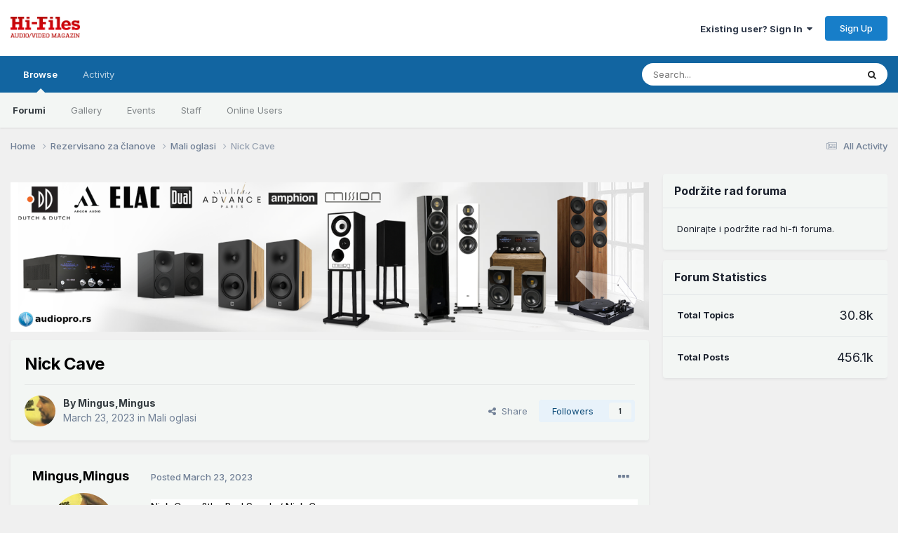

--- FILE ---
content_type: text/html;charset=UTF-8
request_url: https://www.hi-files.com/forum/index.php?/topic/43654-nick-cave/
body_size: 13209
content:
<!DOCTYPE html>
<html lang="en-US" dir="ltr">
	<head>
		<meta charset="utf-8">
		<title>Nick Cave - Mali oglasi - HiFi forumi</title>
		
			<script>
  (function(i,s,o,g,r,a,m){i['GoogleAnalyticsObject']=r;i[r]=i[r]||function(){
  (i[r].q=i[r].q||[]).push(arguments)},i[r].l=1*new Date();a=s.createElement(o),
  m=s.getElementsByTagName(o)[0];a.async=1;a.src=g;m.parentNode.insertBefore(a,m)
  })(window,document,'script','//www.google-analytics.com/analytics.js','ga');

  ga('create', 'UA-760053-1', 'auto');
  ga('send', 'pageview');

</script>
		
		

	<meta name="viewport" content="width=device-width, initial-scale=1">


	
	


	<meta name="twitter:card" content="summary" />




	
		
			
				<meta property="og:title" content="Nick Cave">
			
		
	

	
		
			
				<meta property="og:type" content="website">
			
		
	

	
		
			
				<meta property="og:url" content="https://www.hi-files.com/forum/index.php?/topic/43654-nick-cave/">
			
		
	

	
		
			
				<meta name="description" content="Nick Cave &amp;the Bad Seeds / Nick Cave The Boatman&#039;s Call Germany izdanje Mute Records Stumm 142 ploca u mint stanju 2600din Nick Cave &amp;the Bad Seeds / Nick Cave Murder Ballads UK IZDANJE Mute Records Stumm138 ploca u mint stanju 2600din 5000din za obe ploce Nic Cave">
			
		
	

	
		
			
				<meta property="og:description" content="Nick Cave &amp;the Bad Seeds / Nick Cave The Boatman&#039;s Call Germany izdanje Mute Records Stumm 142 ploca u mint stanju 2600din Nick Cave &amp;the Bad Seeds / Nick Cave Murder Ballads UK IZDANJE Mute Records Stumm138 ploca u mint stanju 2600din 5000din za obe ploce Nic Cave">
			
		
	

	
		
			
				<meta property="og:updated_time" content="2023-03-23T18:05:25Z">
			
		
	

	
		
			
				<meta property="og:site_name" content="HiFi forumi">
			
		
	

	
		
			
				<meta property="og:locale" content="en_US">
			
		
	


	
		<link rel="canonical" href="https://www.hi-files.com/forum/index.php?/topic/43654-nick-cave/" />
	





<link rel="manifest" href="https://www.hi-files.com/forum/index.php?/manifest.webmanifest/">
<meta name="msapplication-config" content="https://www.hi-files.com/forum/index.php?/browserconfig.xml/">
<meta name="msapplication-starturl" content="/">
<meta name="application-name" content="HiFi forumi">
<meta name="apple-mobile-web-app-title" content="HiFi forumi">

	<meta name="theme-color" content="#ffffff">










<link rel="preload" href="//www.hi-files.com/forum/applications/core/interface/font/fontawesome-webfont.woff2?v=4.7.0" as="font" crossorigin="anonymous">
		


	<link rel="preconnect" href="https://fonts.googleapis.com">
	<link rel="preconnect" href="https://fonts.gstatic.com" crossorigin>
	
		<link href="https://fonts.googleapis.com/css2?family=Inter:wght@300;400;500;600;700&display=swap" rel="stylesheet">
	



	<link rel='stylesheet' href='https://www.hi-files.com/forum/uploads/css_built_1/341e4a57816af3ba440d891ca87450ff_framework.css?v=f9fc0bece81759759317' media='all'>

	<link rel='stylesheet' href='https://www.hi-files.com/forum/uploads/css_built_1/05e81b71abe4f22d6eb8d1a929494829_responsive.css?v=f9fc0bece81759759317' media='all'>

	<link rel='stylesheet' href='https://www.hi-files.com/forum/uploads/css_built_1/20446cf2d164adcc029377cb04d43d17_flags.css?v=f9fc0bece81759759317' media='all'>

	<link rel='stylesheet' href='https://www.hi-files.com/forum/uploads/css_built_1/90eb5adf50a8c640f633d47fd7eb1778_core.css?v=f9fc0bece81759759317' media='all'>

	<link rel='stylesheet' href='https://www.hi-files.com/forum/uploads/css_built_1/5a0da001ccc2200dc5625c3f3934497d_core_responsive.css?v=f9fc0bece81759759317' media='all'>

	<link rel='stylesheet' href='https://www.hi-files.com/forum/uploads/css_built_1/62e269ced0fdab7e30e026f1d30ae516_forums.css?v=f9fc0bece81759759317' media='all'>

	<link rel='stylesheet' href='https://www.hi-files.com/forum/uploads/css_built_1/76e62c573090645fb99a15a363d8620e_forums_responsive.css?v=f9fc0bece81759759317' media='all'>

	<link rel='stylesheet' href='https://www.hi-files.com/forum/uploads/css_built_1/ebdea0c6a7dab6d37900b9190d3ac77b_topics.css?v=f9fc0bece81759759317' media='all'>





<link rel='stylesheet' href='https://www.hi-files.com/forum/uploads/css_built_1/258adbb6e4f3e83cd3b355f84e3fa002_custom.css?v=f9fc0bece81759759317' media='all'>




		
		

	
        <!-- App Indexing for Google Search -->
        <link href="android-app://com.quoord.tapatalkpro.activity/tapatalk/www.hi-files.com/forum/?location=topic&tid=43654&page=1&perpage=25&channel=google-indexing" rel="alternate" />
        <link href="ios-app://307880732/tapatalk/www.hi-files.com/forum/?location=topic&tid=43654&page=1&perpage=25&channel=google-indexing" rel="alternate" />
        
        <link href="/home/hifiles/public_html/forum/applications/tapatalk/interface/manifest.json" rel="manifest">
        
        <meta name="apple-itunes-app" content="app-id=307880732, affiliate-data=at=10lR7C, app-argument=tapatalk://www.hi-files.com/forum/?location=topic&tid=43654&page=1&perpage=25" />
        </head>
	<body class="ipsApp ipsApp_front ipsJS_none ipsClearfix" data-controller="core.front.core.app"  data-message=""  data-pageapp="forums" data-pagelocation="front" data-pagemodule="forums" data-pagecontroller="topic" data-pageid="43654"  >
		<a href="#ipsLayout_mainArea" class="ipsHide" title="Go to main content on this page" accesskey="m">Jump to content</a>
		
			<div id="ipsLayout_header" class="ipsClearfix">
				





				<header>
					<div class="ipsLayout_container">
						


<a href='https://www.hi-files.com/forum/' id='elLogo' accesskey='1'><img src="https://www.hi-files.com/forum/uploads/monthly_2020_09/hf220.png.52913804549168d5715a09dbe4a8aefa.png" alt='HiFi forumi'></a>

						

	<ul id='elUserNav' class='ipsList_inline cSignedOut ipsResponsive_showDesktop'>
		
        
		
        
        
            
            <li id='elSignInLink'>
                <a href='https://www.hi-files.com/forum/index.php?/login/' data-ipsMenu-closeOnClick="false" data-ipsMenu id='elUserSignIn'>
                    Existing user? Sign In &nbsp;<i class='fa fa-caret-down'></i>
                </a>
                
<div id='elUserSignIn_menu' class='ipsMenu ipsMenu_auto ipsHide'>
	<form accept-charset='utf-8' method='post' action='https://www.hi-files.com/forum/index.php?/login/'>
		<input type="hidden" name="csrfKey" value="2bd007eec02eaae5e5208f12d8d7a39d">
		<input type="hidden" name="ref" value="aHR0cHM6Ly93d3cuaGktZmlsZXMuY29tL2ZvcnVtL2luZGV4LnBocD8vdG9waWMvNDM2NTQtbmljay1jYXZlLw==">
		<div data-role="loginForm">
			
			
			
				
<div class="ipsPad ipsForm ipsForm_vertical">
	<h4 class="ipsType_sectionHead">Sign In</h4>
	<br><br>
	<ul class='ipsList_reset'>
		<li class="ipsFieldRow ipsFieldRow_noLabel ipsFieldRow_fullWidth">
			
			
				<input type="email" placeholder="Email Address" name="auth" autocomplete="email">
			
		</li>
		<li class="ipsFieldRow ipsFieldRow_noLabel ipsFieldRow_fullWidth">
			<input type="password" placeholder="Password" name="password" autocomplete="current-password">
		</li>
		<li class="ipsFieldRow ipsFieldRow_checkbox ipsClearfix">
			<span class="ipsCustomInput">
				<input type="checkbox" name="remember_me" id="remember_me_checkbox" value="1" checked aria-checked="true">
				<span></span>
			</span>
			<div class="ipsFieldRow_content">
				<label class="ipsFieldRow_label" for="remember_me_checkbox">Remember me</label>
				<span class="ipsFieldRow_desc">Not recommended on shared computers</span>
			</div>
		</li>
		<li class="ipsFieldRow ipsFieldRow_fullWidth">
			<button type="submit" name="_processLogin" value="usernamepassword" class="ipsButton ipsButton_primary ipsButton_small" id="elSignIn_submit">Sign In</button>
			
				<p class="ipsType_right ipsType_small">
					
						<a href='https://www.hi-files.com/forum/index.php?/lostpassword/' data-ipsDialog data-ipsDialog-title='Forgot your password?'>
					
					Forgot your password?</a>
				</p>
			
		</li>
	</ul>
</div>
			
		</div>
	</form>
</div>
            </li>
            
        
		
			<li>
				
					<a href='https://www.hi-files.com/forum/index.php?/register/' data-ipsDialog data-ipsDialog-size='narrow' data-ipsDialog-title='Sign Up' id='elRegisterButton' class='ipsButton ipsButton_normal ipsButton_primary'>Sign Up</a>
				
			</li>
		
	</ul>

						
<ul class='ipsMobileHamburger ipsList_reset ipsResponsive_hideDesktop'>
	<li data-ipsDrawer data-ipsDrawer-drawerElem='#elMobileDrawer'>
		<a href='#'>
			
			
				
			
			
			
			<i class='fa fa-navicon'></i>
		</a>
	</li>
</ul>
					</div>
				</header>
				

	<nav data-controller='core.front.core.navBar' class=' ipsResponsive_showDesktop'>
		<div class='ipsNavBar_primary ipsLayout_container '>
			<ul data-role="primaryNavBar" class='ipsClearfix'>
				


	
		
		
			
		
		<li class='ipsNavBar_active' data-active id='elNavSecondary_1' data-role="navBarItem" data-navApp="core" data-navExt="CustomItem">
			
			
				<a href="https://www.hi-files.com/forum/"  data-navItem-id="1" data-navDefault>
					Browse<span class='ipsNavBar_active__identifier'></span>
				</a>
			
			
				<ul class='ipsNavBar_secondary ' data-role='secondaryNavBar'>
					


	
		
		
			
		
		<li class='ipsNavBar_active' data-active id='elNavSecondary_3' data-role="navBarItem" data-navApp="forums" data-navExt="Forums">
			
			
				<a href="https://www.hi-files.com/forum/index.php"  data-navItem-id="3" data-navDefault>
					Forumi<span class='ipsNavBar_active__identifier'></span>
				</a>
			
			
		</li>
	
	

	
		
		
		<li  id='elNavSecondary_4' data-role="navBarItem" data-navApp="gallery" data-navExt="Gallery">
			
			
				<a href="https://www.hi-files.com/forum/index.php?/gallery/"  data-navItem-id="4" >
					Gallery<span class='ipsNavBar_active__identifier'></span>
				</a>
			
			
		</li>
	
	

	
		
		
		<li  id='elNavSecondary_5' data-role="navBarItem" data-navApp="calendar" data-navExt="Calendar">
			
			
				<a href="https://www.hi-files.com/forum/index.php?/events/"  data-navItem-id="5" >
					Events<span class='ipsNavBar_active__identifier'></span>
				</a>
			
			
		</li>
	
	

	
	

	
		
		
		<li  id='elNavSecondary_8' data-role="navBarItem" data-navApp="core" data-navExt="StaffDirectory">
			
			
				<a href="https://www.hi-files.com/forum/index.php?/staff/"  data-navItem-id="8" >
					Staff<span class='ipsNavBar_active__identifier'></span>
				</a>
			
			
		</li>
	
	

	
		
		
		<li  id='elNavSecondary_9' data-role="navBarItem" data-navApp="core" data-navExt="OnlineUsers">
			
			
				<a href="https://www.hi-files.com/forum/index.php?/online/"  data-navItem-id="9" >
					Online Users<span class='ipsNavBar_active__identifier'></span>
				</a>
			
			
		</li>
	
	

					<li class='ipsHide' id='elNavigationMore_1' data-role='navMore'>
						<a href='#' data-ipsMenu data-ipsMenu-appendTo='#elNavigationMore_1' id='elNavigationMore_1_dropdown'>More <i class='fa fa-caret-down'></i></a>
						<ul class='ipsHide ipsMenu ipsMenu_auto' id='elNavigationMore_1_dropdown_menu' data-role='moreDropdown'></ul>
					</li>
				</ul>
			
		</li>
	
	

	
		
		
		<li  id='elNavSecondary_2' data-role="navBarItem" data-navApp="core" data-navExt="CustomItem">
			
			
				<a href="https://www.hi-files.com/forum/index.php?/discover/"  data-navItem-id="2" >
					Activity<span class='ipsNavBar_active__identifier'></span>
				</a>
			
			
				<ul class='ipsNavBar_secondary ipsHide' data-role='secondaryNavBar'>
					


	
		
		
		<li  id='elNavSecondary_10' data-role="navBarItem" data-navApp="core" data-navExt="AllActivity">
			
			
				<a href="https://www.hi-files.com/forum/index.php?/discover/"  data-navItem-id="10" >
					All Activity<span class='ipsNavBar_active__identifier'></span>
				</a>
			
			
		</li>
	
	

	
		
		
		<li  id='elNavSecondary_11' data-role="navBarItem" data-navApp="core" data-navExt="YourActivityStreams">
			
			
				<a href="#" id="elNavigation_11" data-ipsMenu data-ipsMenu-appendTo='#elNavSecondary_2' data-ipsMenu-activeClass='ipsNavActive_menu' data-navItem-id="11" >
					My Activity Streams <i class="fa fa-caret-down"></i><span class='ipsNavBar_active__identifier'></span>
				</a>
				<ul id="elNavigation_11_menu" class="ipsMenu ipsMenu_auto ipsHide">
					

	
		
			<li class='ipsMenu_item' data-streamid='18'>
				<a href='https://www.hi-files.com/forum/index.php?/discover/18/' >
					stream_title_18
				</a>
			</li>
		
	

				</ul>
			
			
		</li>
	
	

	
		
		
		<li  id='elNavSecondary_12' data-role="navBarItem" data-navApp="core" data-navExt="YourActivityStreamsItem">
			
			
				<a href="https://www.hi-files.com/forum/index.php?/discover/unread/"  data-navItem-id="12" >
					Unread Content<span class='ipsNavBar_active__identifier'></span>
				</a>
			
			
		</li>
	
	

	
		
		
		<li  id='elNavSecondary_13' data-role="navBarItem" data-navApp="core" data-navExt="YourActivityStreamsItem">
			
			
				<a href="https://www.hi-files.com/forum/index.php?/discover/content-started/"  data-navItem-id="13" >
					Content I Started<span class='ipsNavBar_active__identifier'></span>
				</a>
			
			
		</li>
	
	

	
		
		
		<li  id='elNavSecondary_14' data-role="navBarItem" data-navApp="core" data-navExt="Search">
			
			
				<a href="https://www.hi-files.com/forum/index.php?/search/"  data-navItem-id="14" >
					Search<span class='ipsNavBar_active__identifier'></span>
				</a>
			
			
		</li>
	
	

					<li class='ipsHide' id='elNavigationMore_2' data-role='navMore'>
						<a href='#' data-ipsMenu data-ipsMenu-appendTo='#elNavigationMore_2' id='elNavigationMore_2_dropdown'>More <i class='fa fa-caret-down'></i></a>
						<ul class='ipsHide ipsMenu ipsMenu_auto' id='elNavigationMore_2_dropdown_menu' data-role='moreDropdown'></ul>
					</li>
				</ul>
			
		</li>
	
	

	
	

	
	

	
	

				<li class='ipsHide' id='elNavigationMore' data-role='navMore'>
					<a href='#' data-ipsMenu data-ipsMenu-appendTo='#elNavigationMore' id='elNavigationMore_dropdown'>More</a>
					<ul class='ipsNavBar_secondary ipsHide' data-role='secondaryNavBar'>
						<li class='ipsHide' id='elNavigationMore_more' data-role='navMore'>
							<a href='#' data-ipsMenu data-ipsMenu-appendTo='#elNavigationMore_more' id='elNavigationMore_more_dropdown'>More <i class='fa fa-caret-down'></i></a>
							<ul class='ipsHide ipsMenu ipsMenu_auto' id='elNavigationMore_more_dropdown_menu' data-role='moreDropdown'></ul>
						</li>
					</ul>
				</li>
			</ul>
			

	<div id="elSearchWrapper">
		<div id='elSearch' data-controller="core.front.core.quickSearch">
			<form accept-charset='utf-8' action='//www.hi-files.com/forum/index.php?/search/&amp;do=quicksearch' method='post'>
                <input type='search' id='elSearchField' placeholder='Search...' name='q' autocomplete='off' aria-label='Search'>
                <details class='cSearchFilter'>
                    <summary class='cSearchFilter__text'></summary>
                    <ul class='cSearchFilter__menu'>
                        
                        <li><label><input type="radio" name="type" value="all" ><span class='cSearchFilter__menuText'>Everywhere</span></label></li>
                        
                            
                                <li><label><input type="radio" name="type" value='contextual_{&quot;type&quot;:&quot;forums_topic&quot;,&quot;nodes&quot;:41}' checked><span class='cSearchFilter__menuText'>This Forum</span></label></li>
                            
                                <li><label><input type="radio" name="type" value='contextual_{&quot;type&quot;:&quot;forums_topic&quot;,&quot;item&quot;:43654}' checked><span class='cSearchFilter__menuText'>This Topic</span></label></li>
                            
                        
                        
                            <li><label><input type="radio" name="type" value="core_statuses_status"><span class='cSearchFilter__menuText'>Status Updates</span></label></li>
                        
                            <li><label><input type="radio" name="type" value="forums_topic"><span class='cSearchFilter__menuText'>Topics</span></label></li>
                        
                            <li><label><input type="radio" name="type" value="calendar_event"><span class='cSearchFilter__menuText'>Events</span></label></li>
                        
                            <li><label><input type="radio" name="type" value="gallery_image"><span class='cSearchFilter__menuText'>Images</span></label></li>
                        
                            <li><label><input type="radio" name="type" value="gallery_album_item"><span class='cSearchFilter__menuText'>Albums</span></label></li>
                        
                            <li><label><input type="radio" name="type" value="core_members"><span class='cSearchFilter__menuText'>Members</span></label></li>
                        
                    </ul>
                </details>
				<button class='cSearchSubmit' type="submit" aria-label='Search'><i class="fa fa-search"></i></button>
			</form>
		</div>
	</div>

		</div>
	</nav>

				
<ul id='elMobileNav' class='ipsResponsive_hideDesktop' data-controller='core.front.core.mobileNav'>
	
		
			
			
				
				
			
				
					<li id='elMobileBreadcrumb'>
						<a href='https://www.hi-files.com/forum/index.php?/forum/41-mali-oglasi/'>
							<span>Mali oglasi</span>
						</a>
					</li>
				
				
			
				
				
			
		
	
	
	
	<li >
		<a data-action="defaultStream" href='https://www.hi-files.com/forum/index.php?/discover/'><i class="fa fa-newspaper-o" aria-hidden="true"></i></a>
	</li>

	

	
		<li class='ipsJS_show'>
			<a href='https://www.hi-files.com/forum/index.php?/search/'><i class='fa fa-search'></i></a>
		</li>
	
</ul>
			</div>
		
		<main id="ipsLayout_body" class="ipsLayout_container">
			<div id="ipsLayout_contentArea">
				<div id="ipsLayout_contentWrapper">
					
<nav class='ipsBreadcrumb ipsBreadcrumb_top ipsFaded_withHover'>
	

	<ul class='ipsList_inline ipsPos_right'>
		
		<li >
			<a data-action="defaultStream" class='ipsType_light '  href='https://www.hi-files.com/forum/index.php?/discover/'><i class="fa fa-newspaper-o" aria-hidden="true"></i> <span>All Activity</span></a>
		</li>
		
	</ul>

	<ul data-role="breadcrumbList">
		<li>
			<a title="Home" href='https://www.hi-files.com/forum/'>
				<span>Home <i class='fa fa-angle-right'></i></span>
			</a>
		</li>
		
		
			<li>
				
					<a href='https://www.hi-files.com/forum/index.php?/forum/25-rezervisano-za-%C4%8Dlanove/'>
						<span>Rezervisano za članove <i class='fa fa-angle-right' aria-hidden="true"></i></span>
					</a>
				
			</li>
		
			<li>
				
					<a href='https://www.hi-files.com/forum/index.php?/forum/41-mali-oglasi/'>
						<span>Mali oglasi <i class='fa fa-angle-right' aria-hidden="true"></i></span>
					</a>
				
			</li>
		
			<li>
				
					Nick Cave
				
			</li>
		
	</ul>
</nav>
					
					<div id="ipsLayout_mainArea">
						

<div class='ips2835ff5916 ipsSpacer_both ipsSpacer_half'>
	<ul class='ipsList_inline ipsType_center ipsList_reset ipsList_noSpacing'>
		
		<li class='ips2835ff5916_large ipsResponsive_showDesktop ipsResponsive_inlineBlock ipsAreaBackground_light'>
			
				<a href='https://www.hi-files.com/forum/index.php?app=core&amp;module=system&amp;controller=redirect&amp;do=advertisement&amp;ad=43&amp;key=66b36fd12e36bbbc8f0bef664b5a952b7314a655c5f3b43c254d9f86fd248002' target='_blank' rel='nofollow noopener'>
			
				<img src='https://www.hi-files.com/forum/uploads/monthly_2025_12/HIFIBANERFINAL.png.dc01da5160bbf2d9e6181d18fec44900.png' alt="Audio Pro" class='ipsImage ipsContained'>
			
				</a>
			
		</li>
		
		<li class='ips2835ff5916_medium ipsResponsive_showTablet ipsResponsive_inlineBlock ipsAreaBackground_light'>
			
				<a href='https://www.hi-files.com/forum/index.php?app=core&amp;module=system&amp;controller=redirect&amp;do=advertisement&amp;ad=43&amp;key=66b36fd12e36bbbc8f0bef664b5a952b7314a655c5f3b43c254d9f86fd248002' target='_blank' rel='nofollow noopener'>
			
				<img src='https://www.hi-files.com/forum/uploads/monthly_2025_12/HIFIBANERFINALmobilni.png.512462de87210376114d2bfee58050f4.png' alt="Audio Pro" class='ipsImage ipsContained'>
			
				</a>
			
		</li>

		<li class='ips2835ff5916_small ipsResponsive_showPhone ipsResponsive_inlineBlock ipsAreaBackground_light'>
			
				<a href='https://www.hi-files.com/forum/index.php?app=core&amp;module=system&amp;controller=redirect&amp;do=advertisement&amp;ad=43&amp;key=66b36fd12e36bbbc8f0bef664b5a952b7314a655c5f3b43c254d9f86fd248002' target='_blank' rel='nofollow noopener'>
			
				<img src='https://www.hi-files.com/forum/uploads/monthly_2025_12/HIFIBANERFINALmobilni.png.5bc930e35dcae7d225321a95e1eb5e8d.png' alt="Audio Pro" class='ipsImage ipsContained'>
			
				</a>
			
		</li>
		
	</ul>
	
</div>

						
						
						

	




						



<div class='ipsPageHeader ipsResponsive_pull ipsBox ipsPadding sm:ipsPadding:half ipsMargin_bottom'>
		
	
	<div class='ipsFlex ipsFlex-ai:center ipsFlex-fw:wrap ipsGap:4'>
		<div class='ipsFlex-flex:11'>
			<h1 class='ipsType_pageTitle ipsContained_container'>
				

				
				
					<span class='ipsType_break ipsContained'>
						<span>Nick Cave</span>
					</span>
				
			</h1>
			
			
		</div>
		
	</div>
	<hr class='ipsHr'>
	<div class='ipsPageHeader__meta ipsFlex ipsFlex-jc:between ipsFlex-ai:center ipsFlex-fw:wrap ipsGap:3'>
		<div class='ipsFlex-flex:11'>
			<div class='ipsPhotoPanel ipsPhotoPanel_mini ipsPhotoPanel_notPhone ipsClearfix'>
				


	<a href="https://www.hi-files.com/forum/index.php?/profile/15581-mingusmingus/" rel="nofollow" data-ipsHover data-ipsHover-width="370" data-ipsHover-target="https://www.hi-files.com/forum/index.php?/profile/15581-mingusmingus/&amp;do=hovercard" class="ipsUserPhoto ipsUserPhoto_mini" title="Go to Mingus,Mingus's profile">
		<img src='https://www.hi-files.com/forum/uploads/monthly_2019_10/CS675966-01A-BIG.thumb.jpg.8023ae5d45b79dbcf259d8f3ec1de7e7.jpg' alt='Mingus,Mingus' loading="lazy">
	</a>

				<div>
					<p class='ipsType_reset ipsType_blendLinks'>
						<span class='ipsType_normal'>
						
							<strong>By 


<a href='https://www.hi-files.com/forum/index.php?/profile/15581-mingusmingus/' rel="nofollow" data-ipsHover data-ipsHover-width='370' data-ipsHover-target='https://www.hi-files.com/forum/index.php?/profile/15581-mingusmingus/&amp;do=hovercard&amp;referrer=https%253A%252F%252Fwww.hi-files.com%252Fforum%252Findex.php%253F%252Ftopic%252F43654-nick-cave%252F' title="Go to Mingus,Mingus's profile" class="ipsType_break">Mingus,Mingus</a></strong><br />
							<span class='ipsType_light'><time datetime='2023-03-23T10:50:34Z' title='03/23/2023 10:50  AM' data-short='2 yr'>March 23, 2023</time> in <a href="https://www.hi-files.com/forum/index.php?/forum/41-mali-oglasi/">Mali oglasi</a></span>
						
						</span>
					</p>
				</div>
			</div>
		</div>
		
			<div class='ipsFlex-flex:01 ipsResponsive_hidePhone'>
				<div class='ipsShareLinks'>
					
						


    <a href='#elShareItem_1159361355_menu' id='elShareItem_1159361355' data-ipsMenu class='ipsShareButton ipsButton ipsButton_verySmall ipsButton_link ipsButton_link--light'>
        <span><i class='fa fa-share-alt'></i></span> &nbsp;Share
    </a>

    <div class='ipsPadding ipsMenu ipsMenu_normal ipsHide' id='elShareItem_1159361355_menu' data-controller="core.front.core.sharelink">
        
        
        <span data-ipsCopy data-ipsCopy-flashmessage>
            <a href="https://www.hi-files.com/forum/index.php?/topic/43654-nick-cave/" class="ipsButton ipsButton_light ipsButton_small ipsButton_fullWidth" data-role="copyButton" data-clipboard-text="https://www.hi-files.com/forum/index.php?/topic/43654-nick-cave/" data-ipstooltip title='Copy Link to Clipboard'><i class="fa fa-clone"></i> https://www.hi-files.com/forum/index.php?/topic/43654-nick-cave/</a>
        </span>
        <ul class='ipsShareLinks ipsMargin_top:half'>
            
                <li>
<a href="https://www.linkedin.com/shareArticle?mini=true&amp;url=https%3A%2F%2Fwww.hi-files.com%2Fforum%2Findex.php%3F%2Ftopic%2F43654-nick-cave%2F&amp;title=Nick+Cave" rel="nofollow noopener" class="cShareLink cShareLink_linkedin" target="_blank" data-role="shareLink" title='Share on LinkedIn' data-ipsTooltip>
	<i class="fa fa-linkedin"></i>
</a></li>
            
                <li>
<a href="https://x.com/share?url=https%3A%2F%2Fwww.hi-files.com%2Fforum%2Findex.php%3F%2Ftopic%2F43654-nick-cave%2F" class="cShareLink cShareLink_x" target="_blank" data-role="shareLink" title='Share on X' data-ipsTooltip rel='nofollow noopener'>
    <i class="fa fa-x"></i>
</a></li>
            
                <li>
<a href="https://www.facebook.com/sharer/sharer.php?u=https%3A%2F%2Fwww.hi-files.com%2Fforum%2Findex.php%3F%2Ftopic%2F43654-nick-cave%2F" class="cShareLink cShareLink_facebook" target="_blank" data-role="shareLink" title='Share on Facebook' data-ipsTooltip rel='noopener nofollow'>
	<i class="fa fa-facebook"></i>
</a></li>
            
                <li>
<a href="https://www.reddit.com/submit?url=https%3A%2F%2Fwww.hi-files.com%2Fforum%2Findex.php%3F%2Ftopic%2F43654-nick-cave%2F&amp;title=Nick+Cave" rel="nofollow noopener" class="cShareLink cShareLink_reddit" target="_blank" title='Share on Reddit' data-ipsTooltip>
	<i class="fa fa-reddit"></i>
</a></li>
            
                <li>
<a href="mailto:?subject=Nick%20Cave&body=https%3A%2F%2Fwww.hi-files.com%2Fforum%2Findex.php%3F%2Ftopic%2F43654-nick-cave%2F" rel='nofollow' class='cShareLink cShareLink_email' title='Share via email' data-ipsTooltip>
	<i class="fa fa-envelope"></i>
</a></li>
            
                <li>
<a href="https://pinterest.com/pin/create/button/?url=https://www.hi-files.com/forum/index.php?/topic/43654-nick-cave/&amp;media=" class="cShareLink cShareLink_pinterest" rel="nofollow noopener" target="_blank" data-role="shareLink" title='Share on Pinterest' data-ipsTooltip>
	<i class="fa fa-pinterest"></i>
</a></li>
            
        </ul>
        
            <hr class='ipsHr'>
            <button class='ipsHide ipsButton ipsButton_verySmall ipsButton_light ipsButton_fullWidth ipsMargin_top:half' data-controller='core.front.core.webshare' data-role='webShare' data-webShareTitle='Nick Cave' data-webShareText='Nick Cave' data-webShareUrl='https://www.hi-files.com/forum/index.php?/topic/43654-nick-cave/'>More sharing options...</button>
        
    </div>

					
					
                    

					



					

<div data-followApp='forums' data-followArea='topic' data-followID='43654' data-controller='core.front.core.followButton'>
	

	<a href='https://www.hi-files.com/forum/index.php?/login/' rel="nofollow" class="ipsFollow ipsPos_middle ipsButton ipsButton_light ipsButton_verySmall " data-role="followButton" data-ipsTooltip title='Sign in to follow this'>
		<span>Followers</span>
		<span class='ipsCommentCount'>1</span>
	</a>

</div>
				</div>
			</div>
					
	</div>
	
	
</div>








<div class='ipsClearfix'>
	<ul class="ipsToolList ipsToolList_horizontal ipsClearfix ipsSpacer_both ipsResponsive_hidePhone">
		
		
		
	</ul>
</div>

<div id='comments' data-controller='core.front.core.commentFeed,forums.front.topic.view, core.front.core.ignoredComments' data-autoPoll data-baseURL='https://www.hi-files.com/forum/index.php?/topic/43654-nick-cave/' data-lastPage data-feedID='topic-43654' class='cTopic ipsClear ipsSpacer_top'>
	
			
	

	

<div data-controller='core.front.core.recommendedComments' data-url='https://www.hi-files.com/forum/index.php?/topic/43654-nick-cave/&amp;recommended=comments' class='ipsRecommendedComments ipsHide'>
	<div data-role="recommendedComments">
		<h2 class='ipsType_sectionHead ipsType_large ipsType_bold ipsMargin_bottom'>Recommended Posts</h2>
		
	</div>
</div>
	
	<div id="elPostFeed" data-role='commentFeed' data-controller='core.front.core.moderation' >
		<form action="https://www.hi-files.com/forum/index.php?/topic/43654-nick-cave/&amp;csrfKey=2bd007eec02eaae5e5208f12d8d7a39d&amp;do=multimodComment" method="post" data-ipsPageAction data-role='moderationTools'>
			
			
				

					

					
					



<a id='findComment-829144'></a>
<a id='comment-829144'></a>
<article  id='elComment_829144' class='cPost ipsBox ipsResponsive_pull  ipsComment  ipsComment_parent ipsClearfix ipsClear ipsColumns ipsColumns_noSpacing ipsColumns_collapsePhone    '>
	

	

	<div class='cAuthorPane_mobile ipsResponsive_showPhone'>
		<div class='cAuthorPane_photo'>
			<div class='cAuthorPane_photoWrap'>
				


	<a href="https://www.hi-files.com/forum/index.php?/profile/15581-mingusmingus/" rel="nofollow" data-ipsHover data-ipsHover-width="370" data-ipsHover-target="https://www.hi-files.com/forum/index.php?/profile/15581-mingusmingus/&amp;do=hovercard" class="ipsUserPhoto ipsUserPhoto_large" title="Go to Mingus,Mingus's profile">
		<img src='https://www.hi-files.com/forum/uploads/monthly_2019_10/CS675966-01A-BIG.thumb.jpg.8023ae5d45b79dbcf259d8f3ec1de7e7.jpg' alt='Mingus,Mingus' loading="lazy">
	</a>

				
				
					<a href="https://www.hi-files.com/forum/index.php?/profile/15581-mingusmingus/badges/" rel="nofollow">
						
<img src='https://www.hi-files.com/forum/uploads/monthly_2021_06/12_Mentor.svg' loading="lazy" alt="Mentor" class="cAuthorPane_badge cAuthorPane_badge--rank ipsOutline ipsOutline:2px" data-ipsTooltip title="Rank: Mentor (12/14)">
					</a>
				
			</div>
		</div>
		<div class='cAuthorPane_content'>
			<h3 class='ipsType_sectionHead cAuthorPane_author ipsType_break ipsType_blendLinks ipsFlex ipsFlex-ai:center'>
				


<a href='https://www.hi-files.com/forum/index.php?/profile/15581-mingusmingus/' rel="nofollow" data-ipsHover data-ipsHover-width='370' data-ipsHover-target='https://www.hi-files.com/forum/index.php?/profile/15581-mingusmingus/&amp;do=hovercard&amp;referrer=https%253A%252F%252Fwww.hi-files.com%252Fforum%252Findex.php%253F%252Ftopic%252F43654-nick-cave%252F' title="Go to Mingus,Mingus's profile" class="ipsType_break"><span style='color:#'>Mingus,Mingus</span></a>
			</h3>
			<div class='ipsType_light ipsType_reset'>
			    <a href='https://www.hi-files.com/forum/index.php?/topic/43654-nick-cave/#findComment-829144' rel="nofollow" class='ipsType_blendLinks'>Posted <time datetime='2023-03-23T10:50:34Z' title='03/23/2023 10:50  AM' data-short='2 yr'>March 23, 2023</time></a>
				
			</div>
		</div>
	</div>
	<aside class='ipsComment_author cAuthorPane ipsColumn ipsColumn_medium ipsResponsive_hidePhone'>
		<h3 class='ipsType_sectionHead cAuthorPane_author ipsType_blendLinks ipsType_break'><strong>


<a href='https://www.hi-files.com/forum/index.php?/profile/15581-mingusmingus/' rel="nofollow" data-ipsHover data-ipsHover-width='370' data-ipsHover-target='https://www.hi-files.com/forum/index.php?/profile/15581-mingusmingus/&amp;do=hovercard&amp;referrer=https%253A%252F%252Fwww.hi-files.com%252Fforum%252Findex.php%253F%252Ftopic%252F43654-nick-cave%252F' title="Go to Mingus,Mingus's profile" class="ipsType_break">Mingus,Mingus</a></strong>
			
		</h3>
		<ul class='cAuthorPane_info ipsList_reset'>
			<li data-role='photo' class='cAuthorPane_photo'>
				<div class='cAuthorPane_photoWrap'>
					


	<a href="https://www.hi-files.com/forum/index.php?/profile/15581-mingusmingus/" rel="nofollow" data-ipsHover data-ipsHover-width="370" data-ipsHover-target="https://www.hi-files.com/forum/index.php?/profile/15581-mingusmingus/&amp;do=hovercard" class="ipsUserPhoto ipsUserPhoto_large" title="Go to Mingus,Mingus's profile">
		<img src='https://www.hi-files.com/forum/uploads/monthly_2019_10/CS675966-01A-BIG.thumb.jpg.8023ae5d45b79dbcf259d8f3ec1de7e7.jpg' alt='Mingus,Mingus' loading="lazy">
	</a>

					
					
						
<img src='https://www.hi-files.com/forum/uploads/monthly_2021_06/12_Mentor.svg' loading="lazy" alt="Mentor" class="cAuthorPane_badge cAuthorPane_badge--rank ipsOutline ipsOutline:2px" data-ipsTooltip title="Rank: Mentor (12/14)">
					
				</div>
			</li>
			
				<li data-role='group'><span style='color:#'>Članovi</span></li>
				
			
			
				<li data-role='stats' class='ipsMargin_top'>
					<ul class="ipsList_reset ipsType_light ipsFlex ipsFlex-ai:center ipsFlex-jc:center ipsGap_row:2 cAuthorPane_stats">
						<li>
							
								<a href="https://www.hi-files.com/forum/index.php?/profile/15581-mingusmingus/content/" rel="nofollow" title="4,981 posts" data-ipsTooltip class="ipsType_blendLinks">
							
								<i class="fa fa-comment"></i> 5k
							
								</a>
							
						</li>
						
					</ul>
				</li>
			
			
				

	
	<li data-role='custom-field' class='ipsResponsive_hidePhone ipsType_break'>
		
<span class='ft'>Location</span><span class='fc'>Nis</span>
	</li>
	

			
		</ul>
	</aside>
	<div class='ipsColumn ipsColumn_fluid ipsMargin:none'>
		

<div id='comment-829144_wrap' data-controller='core.front.core.comment' data-commentApp='forums' data-commentType='forums' data-commentID="829144" data-quoteData='{&quot;userid&quot;:15581,&quot;username&quot;:&quot;Mingus,Mingus&quot;,&quot;timestamp&quot;:1679568634,&quot;contentapp&quot;:&quot;forums&quot;,&quot;contenttype&quot;:&quot;forums&quot;,&quot;contentid&quot;:43654,&quot;contentclass&quot;:&quot;forums_Topic&quot;,&quot;contentcommentid&quot;:829144}' class='ipsComment_content ipsType_medium'>

	<div class='ipsComment_meta ipsType_light ipsFlex ipsFlex-ai:center ipsFlex-jc:between ipsFlex-fd:row-reverse'>
		<div class='ipsType_light ipsType_reset ipsType_blendLinks ipsComment_toolWrap'>
			<div class='ipsResponsive_hidePhone ipsComment_badges'>
				<ul class='ipsList_reset ipsFlex ipsFlex-jc:end ipsFlex-fw:wrap ipsGap:2 ipsGap_row:1'>
					
					
					
					
					
				</ul>
			</div>
			<ul class='ipsList_reset ipsComment_tools'>
				<li>
					<a href='#elControls_829144_menu' class='ipsComment_ellipsis' id='elControls_829144' title='More options...' data-ipsMenu data-ipsMenu-appendTo='#comment-829144_wrap'><i class='fa fa-ellipsis-h'></i></a>
					<ul id='elControls_829144_menu' class='ipsMenu ipsMenu_narrow ipsHide'>
						
							<li class='ipsMenu_item'><a href='https://www.hi-files.com/forum/index.php?/topic/43654-nick-cave/&amp;do=reportComment&amp;comment=829144' data-ipsDialog data-ipsDialog-remoteSubmit data-ipsDialog-size='medium' data-ipsDialog-flashMessage='Thanks for your report.' data-ipsDialog-title="Report post" data-action='reportComment' title='Report this content'>Report</a></li>
						
						
                        
						
						
						
							
								
							
							
							
							
							
							
						
					</ul>
				</li>
				
			</ul>
		</div>

		<div class='ipsType_reset ipsResponsive_hidePhone'>
		   
		   Posted <time datetime='2023-03-23T10:50:34Z' title='03/23/2023 10:50  AM' data-short='2 yr'>March 23, 2023</time>
		   
			
			<span class='ipsResponsive_hidePhone'>
				
				
			</span>
		</div>
	</div>

	

    

	<div class='cPost_contentWrap'>
		
		<div data-role='commentContent' class='ipsType_normal ipsType_richText ipsPadding_bottom ipsContained' data-controller='core.front.core.lightboxedImages'>
			<p style="background-color:#ffffff;color:#181818;font-size:14px;padding:0px;">
	Nick Cave &amp;the Bad Seeds / Nick Cave       
</p>

<p style="background-color:#ffffff;color:#181818;font-size:14px;padding:0px;">
	The Boatman's Call   Germany izdanje
</p>

<p style="background-color:#ffffff;color:#181818;font-size:14px;padding:0px;">
	Mute Records
</p>

<p style="background-color:#ffffff;color:#181818;font-size:14px;padding:0px;">
	Stumm 142
</p>

<p style="background-color:#ffffff;color:#181818;font-size:14px;padding:0px;">
	ploca u mint stanju 2600din
</p>

<p style="background-color:#ffffff;color:#181818;font-size:14px;padding:0px;">
	<img alt="142.jpg" class="ipsImage" data-ratio="75.08" height="666" width="1000" src="https://i.postimg.cc/VkYxnSkW/142.jpg" /></p>

<p style="background-color:#ffffff;color:#181818;font-size:14px;padding:0px;">
	Nick Cave &amp;the Bad Seeds / Nick Cave       
</p>

<p style="background-color:#ffffff;color:#181818;font-size:14px;padding:0px;">
	Murder Ballads   UK IZDANJE
</p>

<p style="background-color:#ffffff;color:#181818;font-size:14px;padding:0px;">
	Mute Records
</p>

<p style="background-color:#ffffff;color:#181818;font-size:14px;padding:0px;">
	Stumm138
</p>

<p style="background-color:#ffffff;color:#181818;font-size:14px;padding:0px;">
	ploca u mint stanju   2600din
</p>

<p style="background-color:#ffffff;color:#181818;font-size:14px;padding:0px;">
	 
</p>

<p style="background-color:#ffffff;color:#181818;font-size:14px;padding:0px;">
	5000din za obe ploce Nic Cave
</p>

<p style="background-color:#ffffff;color:#181818;font-size:14px;padding:0px;">
	<img alt="143.jpg" class="ipsImage" data-ratio="75.08" height="666" width="1000" src="https://i.postimg.cc/9QKBVSKw/143.jpg" /></p>


			
		</div>

		

		
			

		
	</div>

	
    
</div>
	</div>
</article>
					
					
						

<div class='ips2835ff5916 ipsSpacer_both ipsSpacer_half'>
	<ul class='ipsList_inline ipsType_center ipsList_reset ipsList_noSpacing'>
		
		<li class='ips2835ff5916_large ipsResponsive_showDesktop ipsResponsive_inlineBlock ipsAreaBackground_light'>
			
				<a href='https://www.hi-files.com/forum/index.php?app=core&amp;module=system&amp;controller=redirect&amp;do=advertisement&amp;ad=40&amp;key=a1bfcf94101c4e66966fe36c2f1d07c6d0f0652c58332353004bc071c3a10165' target='_blank' rel='nofollow noopener'>
			
				<img src='https://www.hi-files.com/forum/uploads/monthly_2025_04/Hi-Filesbanner-yamaha.jpg.56c8899f57a5c7b78e6d8dae5d8eff82.jpg' alt="advertisement_alt" class='ipsImage ipsContained'>
			
				</a>
			
		</li>
		
		<li class='ips2835ff5916_medium ipsResponsive_showTablet ipsResponsive_inlineBlock ipsAreaBackground_light'>
			
				<a href='https://www.hi-files.com/forum/index.php?app=core&amp;module=system&amp;controller=redirect&amp;do=advertisement&amp;ad=40&amp;key=a1bfcf94101c4e66966fe36c2f1d07c6d0f0652c58332353004bc071c3a10165' target='_blank' rel='nofollow noopener'>
			
				<img src='https://www.hi-files.com/forum/uploads/monthly_2025_04/Hi-Filesbanner-yamaham.jpg.081fa657b91b44500d8672d4aafaa7c8.jpg' alt="advertisement_alt" class='ipsImage ipsContained'>
			
				</a>
			
		</li>

		<li class='ips2835ff5916_small ipsResponsive_showPhone ipsResponsive_inlineBlock ipsAreaBackground_light'>
			
				<a href='https://www.hi-files.com/forum/index.php?app=core&amp;module=system&amp;controller=redirect&amp;do=advertisement&amp;ad=40&amp;key=a1bfcf94101c4e66966fe36c2f1d07c6d0f0652c58332353004bc071c3a10165' target='_blank' rel='nofollow noopener'>
			
				<img src='https://www.hi-files.com/forum/uploads/monthly_2025_04/Hi-Filesbanner-yamaham.jpg.cf1187a32b497698bf9fefd6b196cbb0.jpg' alt="advertisement_alt" class='ipsImage ipsContained'>
			
				</a>
			
		</li>
		
	</ul>
	
</div>

					
					
				

					

					
					



<a id='findComment-829208'></a>
<a id='comment-829208'></a>
<article  id='elComment_829208' class='cPost ipsBox ipsResponsive_pull  ipsComment  ipsComment_parent ipsClearfix ipsClear ipsColumns ipsColumns_noSpacing ipsColumns_collapsePhone    '>
	

	

	<div class='cAuthorPane_mobile ipsResponsive_showPhone'>
		<div class='cAuthorPane_photo'>
			<div class='cAuthorPane_photoWrap'>
				


	<a href="https://www.hi-files.com/forum/index.php?/profile/15581-mingusmingus/" rel="nofollow" data-ipsHover data-ipsHover-width="370" data-ipsHover-target="https://www.hi-files.com/forum/index.php?/profile/15581-mingusmingus/&amp;do=hovercard" class="ipsUserPhoto ipsUserPhoto_large" title="Go to Mingus,Mingus's profile">
		<img src='https://www.hi-files.com/forum/uploads/monthly_2019_10/CS675966-01A-BIG.thumb.jpg.8023ae5d45b79dbcf259d8f3ec1de7e7.jpg' alt='Mingus,Mingus' loading="lazy">
	</a>

				
				
					<a href="https://www.hi-files.com/forum/index.php?/profile/15581-mingusmingus/badges/" rel="nofollow">
						
<img src='https://www.hi-files.com/forum/uploads/monthly_2021_06/12_Mentor.svg' loading="lazy" alt="Mentor" class="cAuthorPane_badge cAuthorPane_badge--rank ipsOutline ipsOutline:2px" data-ipsTooltip title="Rank: Mentor (12/14)">
					</a>
				
			</div>
		</div>
		<div class='cAuthorPane_content'>
			<h3 class='ipsType_sectionHead cAuthorPane_author ipsType_break ipsType_blendLinks ipsFlex ipsFlex-ai:center'>
				


<a href='https://www.hi-files.com/forum/index.php?/profile/15581-mingusmingus/' rel="nofollow" data-ipsHover data-ipsHover-width='370' data-ipsHover-target='https://www.hi-files.com/forum/index.php?/profile/15581-mingusmingus/&amp;do=hovercard&amp;referrer=https%253A%252F%252Fwww.hi-files.com%252Fforum%252Findex.php%253F%252Ftopic%252F43654-nick-cave%252F' title="Go to Mingus,Mingus's profile" class="ipsType_break"><span style='color:#'>Mingus,Mingus</span></a>
			</h3>
			<div class='ipsType_light ipsType_reset'>
			    <a href='https://www.hi-files.com/forum/index.php?/topic/43654-nick-cave/#findComment-829208' rel="nofollow" class='ipsType_blendLinks'>Posted <time datetime='2023-03-23T18:05:25Z' title='03/23/2023 06:05  PM' data-short='2 yr'>March 23, 2023</time></a>
				
			</div>
		</div>
	</div>
	<aside class='ipsComment_author cAuthorPane ipsColumn ipsColumn_medium ipsResponsive_hidePhone'>
		<h3 class='ipsType_sectionHead cAuthorPane_author ipsType_blendLinks ipsType_break'><strong>


<a href='https://www.hi-files.com/forum/index.php?/profile/15581-mingusmingus/' rel="nofollow" data-ipsHover data-ipsHover-width='370' data-ipsHover-target='https://www.hi-files.com/forum/index.php?/profile/15581-mingusmingus/&amp;do=hovercard&amp;referrer=https%253A%252F%252Fwww.hi-files.com%252Fforum%252Findex.php%253F%252Ftopic%252F43654-nick-cave%252F' title="Go to Mingus,Mingus's profile" class="ipsType_break">Mingus,Mingus</a></strong>
			
		</h3>
		<ul class='cAuthorPane_info ipsList_reset'>
			<li data-role='photo' class='cAuthorPane_photo'>
				<div class='cAuthorPane_photoWrap'>
					


	<a href="https://www.hi-files.com/forum/index.php?/profile/15581-mingusmingus/" rel="nofollow" data-ipsHover data-ipsHover-width="370" data-ipsHover-target="https://www.hi-files.com/forum/index.php?/profile/15581-mingusmingus/&amp;do=hovercard" class="ipsUserPhoto ipsUserPhoto_large" title="Go to Mingus,Mingus's profile">
		<img src='https://www.hi-files.com/forum/uploads/monthly_2019_10/CS675966-01A-BIG.thumb.jpg.8023ae5d45b79dbcf259d8f3ec1de7e7.jpg' alt='Mingus,Mingus' loading="lazy">
	</a>

					
					
						
<img src='https://www.hi-files.com/forum/uploads/monthly_2021_06/12_Mentor.svg' loading="lazy" alt="Mentor" class="cAuthorPane_badge cAuthorPane_badge--rank ipsOutline ipsOutline:2px" data-ipsTooltip title="Rank: Mentor (12/14)">
					
				</div>
			</li>
			
				<li data-role='group'><span style='color:#'>Članovi</span></li>
				
			
			
				<li data-role='stats' class='ipsMargin_top'>
					<ul class="ipsList_reset ipsType_light ipsFlex ipsFlex-ai:center ipsFlex-jc:center ipsGap_row:2 cAuthorPane_stats">
						<li>
							
								<a href="https://www.hi-files.com/forum/index.php?/profile/15581-mingusmingus/content/" rel="nofollow" title="4,981 posts" data-ipsTooltip class="ipsType_blendLinks">
							
								<i class="fa fa-comment"></i> 5k
							
								</a>
							
						</li>
						
					</ul>
				</li>
			
			
				

	
	<li data-role='custom-field' class='ipsResponsive_hidePhone ipsType_break'>
		
<span class='ft'>Location</span><span class='fc'>Nis</span>
	</li>
	

			
		</ul>
	</aside>
	<div class='ipsColumn ipsColumn_fluid ipsMargin:none'>
		

<div id='comment-829208_wrap' data-controller='core.front.core.comment' data-commentApp='forums' data-commentType='forums' data-commentID="829208" data-quoteData='{&quot;userid&quot;:15581,&quot;username&quot;:&quot;Mingus,Mingus&quot;,&quot;timestamp&quot;:1679594725,&quot;contentapp&quot;:&quot;forums&quot;,&quot;contenttype&quot;:&quot;forums&quot;,&quot;contentid&quot;:43654,&quot;contentclass&quot;:&quot;forums_Topic&quot;,&quot;contentcommentid&quot;:829208}' class='ipsComment_content ipsType_medium'>

	<div class='ipsComment_meta ipsType_light ipsFlex ipsFlex-ai:center ipsFlex-jc:between ipsFlex-fd:row-reverse'>
		<div class='ipsType_light ipsType_reset ipsType_blendLinks ipsComment_toolWrap'>
			<div class='ipsResponsive_hidePhone ipsComment_badges'>
				<ul class='ipsList_reset ipsFlex ipsFlex-jc:end ipsFlex-fw:wrap ipsGap:2 ipsGap_row:1'>
					
						<li><strong class="ipsBadge ipsBadge_large ipsComment_authorBadge">Author</strong></li>
					
					
					
					
					
				</ul>
			</div>
			<ul class='ipsList_reset ipsComment_tools'>
				<li>
					<a href='#elControls_829208_menu' class='ipsComment_ellipsis' id='elControls_829208' title='More options...' data-ipsMenu data-ipsMenu-appendTo='#comment-829208_wrap'><i class='fa fa-ellipsis-h'></i></a>
					<ul id='elControls_829208_menu' class='ipsMenu ipsMenu_narrow ipsHide'>
						
							<li class='ipsMenu_item'><a href='https://www.hi-files.com/forum/index.php?/topic/43654-nick-cave/&amp;do=reportComment&amp;comment=829208' data-ipsDialog data-ipsDialog-remoteSubmit data-ipsDialog-size='medium' data-ipsDialog-flashMessage='Thanks for your report.' data-ipsDialog-title="Report post" data-action='reportComment' title='Report this content'>Report</a></li>
						
						
                        
						
						
						
							
								
							
							
							
							
							
							
						
					</ul>
				</li>
				
			</ul>
		</div>

		<div class='ipsType_reset ipsResponsive_hidePhone'>
		   
		   Posted <time datetime='2023-03-23T18:05:25Z' title='03/23/2023 06:05  PM' data-short='2 yr'>March 23, 2023</time>
		   
			
			<span class='ipsResponsive_hidePhone'>
				
				
			</span>
		</div>
	</div>

	

    

	<div class='cPost_contentWrap'>
		
		<div data-role='commentContent' class='ipsType_normal ipsType_richText ipsPadding_bottom ipsContained' data-controller='core.front.core.lightboxedImages'>
			<p>
	Prodato, moze kljuc. 
</p>


			
		</div>

		

		
			

		
	</div>

	
    
</div>
	</div>
</article>
					
						<ul class='ipsTopicMeta'>
							
								
									<li class="ipsTopicMeta__item ipsTopicMeta__item--moderation">
										<span class='ipsTopicMeta__time ipsType_light'><time datetime='2023-03-23T18:17:21Z' title='03/23/2023 06:17  PM' data-short='2 yr'>2 yr</time></span>
										<span class='ipsTopicMeta__action'>


<a href='https://www.hi-files.com/forum/index.php?/profile/9494-zvukoljub/' rel="nofollow" data-ipsHover data-ipsHover-width='370' data-ipsHover-target='https://www.hi-files.com/forum/index.php?/profile/9494-zvukoljub/&amp;do=hovercard&amp;referrer=https%253A%252F%252Fwww.hi-files.com%252Fforum%252Findex.php%253F%252Ftopic%252F43654-nick-cave%252F' title="Go to Zvukoljub's profile" class="ipsType_break">Zvukoljub</a> locked this topic</span>
									</li>
								
							
							
						</ul>
					
					
					
				
			
			
<input type="hidden" name="csrfKey" value="2bd007eec02eaae5e5208f12d8d7a39d" />


		</form>
	</div>

	
	
	
	
	
		<a id='replyForm'></a>
	<div data-role='replyArea' class='cTopicPostArea ipsBox ipsResponsive_pull ipsPadding cTopicPostArea_noSize ipsSpacer_top' >
			
				
					
<div class='ipsComposeArea ipsComposeArea_withPhoto ipsComposeArea_unavailable ipsClearfix'>
	<div class='ipsPos_left ipsResponsive_hidePhone ipsResponsive_block'>

	<span class='ipsUserPhoto ipsUserPhoto_small '>
		<img src='https://www.hi-files.com/forum/uploads/set_resources_1/84c1e40ea0e759e3f1505eb1788ddf3c_default_photo.png' alt='Guest' loading="lazy">
	</span>
</div>
	<div class='ipsComposeArea_editor'>
		<div class="ipsComposeArea_dummy">
			<span class='ipsType_warning'><i class="fa fa-warning"></i> This topic is now closed to further replies. </span>
		
			
		</div>
	</div>
</div>
				
			
		</div>
	

	
		<div class='ipsBox ipsPadding ipsResponsive_pull ipsResponsive_showPhone ipsMargin_top'>
			<div class='ipsShareLinks'>
				
					


    <a href='#elShareItem_137575672_menu' id='elShareItem_137575672' data-ipsMenu class='ipsShareButton ipsButton ipsButton_verySmall ipsButton_light '>
        <span><i class='fa fa-share-alt'></i></span> &nbsp;Share
    </a>

    <div class='ipsPadding ipsMenu ipsMenu_normal ipsHide' id='elShareItem_137575672_menu' data-controller="core.front.core.sharelink">
        
        
        <span data-ipsCopy data-ipsCopy-flashmessage>
            <a href="https://www.hi-files.com/forum/index.php?/topic/43654-nick-cave/" class="ipsButton ipsButton_light ipsButton_small ipsButton_fullWidth" data-role="copyButton" data-clipboard-text="https://www.hi-files.com/forum/index.php?/topic/43654-nick-cave/" data-ipstooltip title='Copy Link to Clipboard'><i class="fa fa-clone"></i> https://www.hi-files.com/forum/index.php?/topic/43654-nick-cave/</a>
        </span>
        <ul class='ipsShareLinks ipsMargin_top:half'>
            
                <li>
<a href="https://www.linkedin.com/shareArticle?mini=true&amp;url=https%3A%2F%2Fwww.hi-files.com%2Fforum%2Findex.php%3F%2Ftopic%2F43654-nick-cave%2F&amp;title=Nick+Cave" rel="nofollow noopener" class="cShareLink cShareLink_linkedin" target="_blank" data-role="shareLink" title='Share on LinkedIn' data-ipsTooltip>
	<i class="fa fa-linkedin"></i>
</a></li>
            
                <li>
<a href="https://x.com/share?url=https%3A%2F%2Fwww.hi-files.com%2Fforum%2Findex.php%3F%2Ftopic%2F43654-nick-cave%2F" class="cShareLink cShareLink_x" target="_blank" data-role="shareLink" title='Share on X' data-ipsTooltip rel='nofollow noopener'>
    <i class="fa fa-x"></i>
</a></li>
            
                <li>
<a href="https://www.facebook.com/sharer/sharer.php?u=https%3A%2F%2Fwww.hi-files.com%2Fforum%2Findex.php%3F%2Ftopic%2F43654-nick-cave%2F" class="cShareLink cShareLink_facebook" target="_blank" data-role="shareLink" title='Share on Facebook' data-ipsTooltip rel='noopener nofollow'>
	<i class="fa fa-facebook"></i>
</a></li>
            
                <li>
<a href="https://www.reddit.com/submit?url=https%3A%2F%2Fwww.hi-files.com%2Fforum%2Findex.php%3F%2Ftopic%2F43654-nick-cave%2F&amp;title=Nick+Cave" rel="nofollow noopener" class="cShareLink cShareLink_reddit" target="_blank" title='Share on Reddit' data-ipsTooltip>
	<i class="fa fa-reddit"></i>
</a></li>
            
                <li>
<a href="mailto:?subject=Nick%20Cave&body=https%3A%2F%2Fwww.hi-files.com%2Fforum%2Findex.php%3F%2Ftopic%2F43654-nick-cave%2F" rel='nofollow' class='cShareLink cShareLink_email' title='Share via email' data-ipsTooltip>
	<i class="fa fa-envelope"></i>
</a></li>
            
                <li>
<a href="https://pinterest.com/pin/create/button/?url=https://www.hi-files.com/forum/index.php?/topic/43654-nick-cave/&amp;media=" class="cShareLink cShareLink_pinterest" rel="nofollow noopener" target="_blank" data-role="shareLink" title='Share on Pinterest' data-ipsTooltip>
	<i class="fa fa-pinterest"></i>
</a></li>
            
        </ul>
        
            <hr class='ipsHr'>
            <button class='ipsHide ipsButton ipsButton_verySmall ipsButton_light ipsButton_fullWidth ipsMargin_top:half' data-controller='core.front.core.webshare' data-role='webShare' data-webShareTitle='Nick Cave' data-webShareText='Nick Cave' data-webShareUrl='https://www.hi-files.com/forum/index.php?/topic/43654-nick-cave/'>More sharing options...</button>
        
    </div>

				
				
                

                

<div data-followApp='forums' data-followArea='topic' data-followID='43654' data-controller='core.front.core.followButton'>
	

	<a href='https://www.hi-files.com/forum/index.php?/login/' rel="nofollow" class="ipsFollow ipsPos_middle ipsButton ipsButton_light ipsButton_verySmall " data-role="followButton" data-ipsTooltip title='Sign in to follow this'>
		<span>Followers</span>
		<span class='ipsCommentCount'>1</span>
	</a>

</div>
				
			</div>
		</div>
	
</div>



<div class='ipsPager ipsSpacer_top'>
	<div class="ipsPager_prev">
		
			<a href="https://www.hi-files.com/forum/index.php?/forum/41-mali-oglasi/" title="Go to Mali oglasi" rel="parent">
				<span class="ipsPager_type">Go to topic listing</span>
			</a>
		
	</div>
	
</div>


						


					</div>
					


	<div id='ipsLayout_sidebar' class='ipsLayout_sidebarright ' data-controller='core.front.widgets.sidebar'>
		
		
		
		


	<div class='cWidgetContainer '  data-role='widgetReceiver' data-orientation='vertical' data-widgetArea='sidebar'>
		<ul class='ipsList_reset'>
			
				
					
					<li class='ipsWidget ipsWidget_vertical ipsBox  ' data-blockID='plugin_1_sodTxtWidget_alhquqlh0' data-blockConfig="true" data-blockTitle="Custom Text" data-blockErrorMessage="This block cannot be shown. This could be because it needs configuring, is unable to show on this page, or will show after reloading this page."  data-controller='core.front.widgets.block'>

	<h3 class='ipsType_reset ipsWidget_title'>Podržite rad foruma</h3>

<div class='ipsWidget_inner ipsPad'>
	
	
		<p class='ipsType_reset ipsType_medium ipsType_light'><a href="https://www.buymeacoffee.com/hifiles">Donirajte i podržite rad hi-fi foruma.<a></p>
	
</div></li>
				
					
					<li class='ipsWidget ipsWidget_vertical ipsBox  ipsWidgetHide ipsHide ' data-blockID='app_core_relatedContent_8qr768rlu' data-blockConfig="true" data-blockTitle="Similar Content" data-blockErrorMessage="This block cannot be shown. This could be because it needs configuring, is unable to show on this page, or will show after reloading this page."  data-controller='core.front.widgets.block'></li>
				
					
					<li class='ipsWidget ipsWidget_vertical ipsBox  ' data-blockID='app_forums_forumStatistics_ce57rer7y' data-blockConfig="true" data-blockTitle="Forum Statistics" data-blockErrorMessage="This block cannot be shown. This could be because it needs configuring, is unable to show on this page, or will show after reloading this page."  data-controller='core.front.widgets.block'>
<h3 class='ipsType_reset ipsWidget_title'>Forum Statistics</h3>
<div class='ipsWidget_inner'>
	
		<ul class='ipsDataList'>
			<li class='ipsDataItem'>
				<div class='ipsDataItem_main ipsPos_middle'>
					<strong>Total Topics</strong>
				</div>
				<div class='ipsDataItem_stats ipsDataItem_statsLarge'>
					<span class='ipsDataItem_stats_number'>30.8k</span>
				</div>
			</li>
			<li class='ipsDataItem'>
				<div class='ipsDataItem_main ipsPos_middle'>
					<strong>Total Posts</strong>
				</div>
				<div class='ipsDataItem_stats ipsDataItem_statsLarge'>
					<span class='ipsDataItem_stats_number'>456.1k</span>
				</div>
			</li>
		</ul>
	
</div></li>
				
			
		</ul>
	</div>

	</div>

					
<nav class='ipsBreadcrumb ipsBreadcrumb_bottom ipsFaded_withHover'>
	
		


	

	<ul class='ipsList_inline ipsPos_right'>
		
		<li >
			<a data-action="defaultStream" class='ipsType_light '  href='https://www.hi-files.com/forum/index.php?/discover/'><i class="fa fa-newspaper-o" aria-hidden="true"></i> <span>All Activity</span></a>
		</li>
		
	</ul>

	<ul data-role="breadcrumbList">
		<li>
			<a title="Home" href='https://www.hi-files.com/forum/'>
				<span>Home <i class='fa fa-angle-right'></i></span>
			</a>
		</li>
		
		
			<li>
				
					<a href='https://www.hi-files.com/forum/index.php?/forum/25-rezervisano-za-%C4%8Dlanove/'>
						<span>Rezervisano za članove <i class='fa fa-angle-right' aria-hidden="true"></i></span>
					</a>
				
			</li>
		
			<li>
				
					<a href='https://www.hi-files.com/forum/index.php?/forum/41-mali-oglasi/'>
						<span>Mali oglasi <i class='fa fa-angle-right' aria-hidden="true"></i></span>
					</a>
				
			</li>
		
			<li>
				
					Nick Cave
				
			</li>
		
	</ul>
</nav>
				</div>
			</div>
			
		</main>
		
			<footer id="ipsLayout_footer" class="ipsClearfix">
				<div class="ipsLayout_container">
					

<div class='ips2835ff5916 ipsSpacer_both ipsSpacer_half'>
	<ul class='ipsList_inline ipsType_center ipsList_reset ipsList_noSpacing'>
		
		<li class='ips2835ff5916_large ipsResponsive_showDesktop ipsResponsive_inlineBlock ipsAreaBackground_light'>
			
				<a href='https://www.hi-files.com/forum/index.php?app=core&amp;module=system&amp;controller=redirect&amp;do=advertisement&amp;ad=35&amp;key=d4360d071478b5d7f4c3837f505cce7960e56066bfc5ba933a87674d65c5d5a6' target='_blank' rel='nofollow noopener'>
			
				<img src='https://www.hi-files.com/forum/uploads/monthly_2025_04/Hi-Filesbanner-MAv3.jpg.0fd620cd3c5b66497f52c5a5d26b79b6.jpg' alt="advertisement_alt" class='ipsImage ipsContained'>
			
				</a>
			
		</li>
		
		<li class='ips2835ff5916_medium ipsResponsive_showTablet ipsResponsive_inlineBlock ipsAreaBackground_light'>
			
				<a href='https://www.hi-files.com/forum/index.php?app=core&amp;module=system&amp;controller=redirect&amp;do=advertisement&amp;ad=35&amp;key=d4360d071478b5d7f4c3837f505cce7960e56066bfc5ba933a87674d65c5d5a6' target='_blank' rel='nofollow noopener'>
			
				<img src='https://www.hi-files.com/forum/uploads/monthly_2025_04/Hi-Filesbanner-MAm.jpg.4fe04faaf85947f9027091cb8c53e173.jpg' alt="advertisement_alt" class='ipsImage ipsContained'>
			
				</a>
			
		</li>

		<li class='ips2835ff5916_small ipsResponsive_showPhone ipsResponsive_inlineBlock ipsAreaBackground_light'>
			
				<a href='https://www.hi-files.com/forum/index.php?app=core&amp;module=system&amp;controller=redirect&amp;do=advertisement&amp;ad=35&amp;key=d4360d071478b5d7f4c3837f505cce7960e56066bfc5ba933a87674d65c5d5a6' target='_blank' rel='nofollow noopener'>
			
				<img src='https://www.hi-files.com/forum/uploads/monthly_2025_04/Hi-Filesbanner-MAm.jpg.6f61b39d460079584d61930c75015982.jpg' alt="advertisement_alt" class='ipsImage ipsContained'>
			
				</a>
			
		</li>
		
	</ul>
	
</div>

					

<ul id='elFooterSocialLinks' class='ipsList_inline ipsType_center ipsSpacer_top'>
	

	
		<li class='cUserNav_icon'>
			<a href='https://business.facebook.com/HiFiles/' target='_blank' class='cShareLink cShareLink_facebook' rel='noopener noreferrer'><i class='fa fa-facebook'></i></a>
        </li>
	

</ul>


<ul class='ipsList_inline ipsType_center ipsSpacer_top' id="elFooterLinks">
	
	
		<li>
			<a href='#elNavLang_menu' id='elNavLang' data-ipsMenu data-ipsMenu-above>Language <i class='fa fa-caret-down'></i></a>
			<ul id='elNavLang_menu' class='ipsMenu ipsMenu_selectable ipsHide'>
			
				<li class='ipsMenu_item'>
					<form action="//www.hi-files.com/forum/index.php?/language/&amp;csrfKey=2bd007eec02eaae5e5208f12d8d7a39d" method="post">
					<input type="hidden" name="ref" value="aHR0cHM6Ly93d3cuaGktZmlsZXMuY29tL2ZvcnVtL2luZGV4LnBocD8vdG9waWMvNDM2NTQtbmljay1jYXZlLw==">
					<button type='submit' name='id' value='6' class='ipsButton ipsButton_link ipsButton_link_secondary'><i class='ipsFlag ipsFlag-us'></i> Default ACP English </button>
					</form>
				</li>
			
				<li class='ipsMenu_item ipsMenu_itemChecked'>
					<form action="//www.hi-files.com/forum/index.php?/language/&amp;csrfKey=2bd007eec02eaae5e5208f12d8d7a39d" method="post">
					<input type="hidden" name="ref" value="aHR0cHM6Ly93d3cuaGktZmlsZXMuY29tL2ZvcnVtL2luZGV4LnBocD8vdG9waWMvNDM2NTQtbmljay1jYXZlLw==">
					<button type='submit' name='id' value='1' class='ipsButton ipsButton_link ipsButton_link_secondary'><i class='ipsFlag ipsFlag-us'></i> English (USA) (Default)</button>
					</form>
				</li>
			
				<li class='ipsMenu_item'>
					<form action="//www.hi-files.com/forum/index.php?/language/&amp;csrfKey=2bd007eec02eaae5e5208f12d8d7a39d" method="post">
					<input type="hidden" name="ref" value="aHR0cHM6Ly93d3cuaGktZmlsZXMuY29tL2ZvcnVtL2luZGV4LnBocD8vdG9waWMvNDM2NTQtbmljay1jYXZlLw==">
					<button type='submit' name='id' value='5' class='ipsButton ipsButton_link ipsButton_link_secondary'><i class='ipsFlag ipsFlag-rs'></i> Srpski (prevod u toku) </button>
					</form>
				</li>
			
			</ul>
		</li>
	
	
	
	
	
		<li><a rel="nofollow" href='https://www.hi-files.com/forum/index.php?/contact/' data-ipsdialog  data-ipsdialog-title="Contact Us">Contact Us</a></li>
	
	<li><a rel="nofollow" href='https://www.hi-files.com/forum/index.php?/cookies/'>Cookies</a></li>

</ul>	


<p id='elCopyright'>
	<span id='elCopyright_userLine'>Hi-Files</span>
	<a rel='nofollow' title='Invision Community' href='https://www.invisioncommunity.com/'>Powered by Invision Community</a>
</p>
				</div>
			</footer>
			
<div id='elMobileDrawer' class='ipsDrawer ipsHide'>
	<div class='ipsDrawer_menu'>
		<a href='#' class='ipsDrawer_close' data-action='close'><span>&times;</span></a>
		<div class='ipsDrawer_content ipsFlex ipsFlex-fd:column'>
			
				<div class='ipsPadding ipsBorder_bottom'>
					<ul class='ipsToolList ipsToolList_vertical'>
						<li>
							<a href='https://www.hi-files.com/forum/index.php?/login/' id='elSigninButton_mobile' class='ipsButton ipsButton_light ipsButton_small ipsButton_fullWidth'>Existing user? Sign In</a>
						</li>
						
							<li>
								
									<a href='https://www.hi-files.com/forum/index.php?/register/' data-ipsDialog data-ipsDialog-size='narrow' data-ipsDialog-title='Sign Up' data-ipsDialog-fixed='true' id='elRegisterButton_mobile' class='ipsButton ipsButton_small ipsButton_fullWidth ipsButton_important'>Sign Up</a>
								
							</li>
						
					</ul>
				</div>
			

			

			<ul class='ipsDrawer_list ipsFlex-flex:11'>
				

				
				
				
				
					
						
						
							<li class='ipsDrawer_itemParent'>
								<h4 class='ipsDrawer_title'><a href='#'>Browse</a></h4>
								<ul class='ipsDrawer_list'>
									<li data-action="back"><a href='#'>Back</a></li>
									
									
										
										
										
											
												
											
										
											
												
											
										
											
												
											
										
											
										
											
												
											
										
											
												
											
										
									
													
									
									
									
										


	
		
			<li>
				<a href='https://www.hi-files.com/forum/index.php' >
					Forumi
				</a>
			</li>
		
	

	
		
			<li>
				<a href='https://www.hi-files.com/forum/index.php?/gallery/' >
					Gallery
				</a>
			</li>
		
	

	
		
			<li>
				<a href='https://www.hi-files.com/forum/index.php?/events/' >
					Events
				</a>
			</li>
		
	

	

	
		
			<li>
				<a href='https://www.hi-files.com/forum/index.php?/staff/' >
					Staff
				</a>
			</li>
		
	

	
		
			<li>
				<a href='https://www.hi-files.com/forum/index.php?/online/' >
					Online Users
				</a>
			</li>
		
	

										
								</ul>
							</li>
						
					
				
					
						
						
							<li class='ipsDrawer_itemParent'>
								<h4 class='ipsDrawer_title'><a href='#'>Activity</a></h4>
								<ul class='ipsDrawer_list'>
									<li data-action="back"><a href='#'>Back</a></li>
									
									
										
										
										
											
												
													
													
									
													
									
									
									
										


	
		
			<li>
				<a href='https://www.hi-files.com/forum/index.php?/discover/' >
					All Activity
				</a>
			</li>
		
	

	
		
			
			<li class='ipsDrawer_itemParent'>
				<h4 class='ipsDrawer_title'><a href='#'>My Activity Streams</a></h4>
				<ul class='ipsDrawer_list'>
					<li data-action="back"><a href='#'>Back</a></li>
					
					


	
		
			<li>
				<a href='https://www.hi-files.com/forum/index.php?/discover/18/' >
					stream_title_18
				</a>
			</li>
		
	

				</ul>
			</li>
		
	

	
		
			<li>
				<a href='https://www.hi-files.com/forum/index.php?/discover/unread/' >
					Unread Content
				</a>
			</li>
		
	

	
		
			<li>
				<a href='https://www.hi-files.com/forum/index.php?/discover/content-started/' >
					Content I Started
				</a>
			</li>
		
	

	
		
			<li>
				<a href='https://www.hi-files.com/forum/index.php?/search/' >
					Search
				</a>
			</li>
		
	

										
								</ul>
							</li>
						
					
				
					
				
					
				
					
				
				
			</ul>

			
		</div>
	</div>
</div>

<div id='elMobileCreateMenuDrawer' class='ipsDrawer ipsHide'>
	<div class='ipsDrawer_menu'>
		<a href='#' class='ipsDrawer_close' data-action='close'><span>&times;</span></a>
		<div class='ipsDrawer_content ipsSpacer_bottom ipsPad'>
			<ul class='ipsDrawer_list'>
				<li class="ipsDrawer_listTitle ipsType_reset">Create New...</li>
				
			</ul>
		</div>
	</div>
</div>
			
			

	
	<script type='text/javascript'>
		var ipsDebug = false;		
	
		var CKEDITOR_BASEPATH = '//www.hi-files.com/forum/applications/core/interface/ckeditor/ckeditor/';
	
		var ipsSettings = {
			
			
			cookie_path: "/forum/",
			
			cookie_prefix: "ips4_",
			
			
			cookie_ssl: true,
			
            essential_cookies: ["oauth_authorize","member_id","login_key","clearAutosave","lastSearch","device_key","IPSSessionFront","loggedIn","noCache","hasJS","cookie_consent","cookie_consent_optional","language","forumpass_*"],
			upload_imgURL: "",
			message_imgURL: "",
			notification_imgURL: "",
			baseURL: "//www.hi-files.com/forum/",
			jsURL: "//www.hi-files.com/forum/applications/core/interface/js/js.php",
			csrfKey: "2bd007eec02eaae5e5208f12d8d7a39d",
			antiCache: "f9fc0bece81759759317",
			jsAntiCache: "f9fc0bece81760821240",
			disableNotificationSounds: true,
			useCompiledFiles: true,
			links_external: true,
			memberID: 0,
			lazyLoadEnabled: false,
			blankImg: "//www.hi-files.com/forum/applications/core/interface/js/spacer.png",
			googleAnalyticsEnabled: true,
			matomoEnabled: false,
			viewProfiles: true,
			mapProvider: 'none',
			mapApiKey: '',
			pushPublicKey: null,
			relativeDates: true
		};
		
		
		
		
			ipsSettings['maxImageDimensions'] = {
				width: 1000,
				height: 750
			};
		
		
	</script>





<script type='text/javascript' src='https://www.hi-files.com/forum/uploads/javascript_global/root_library.js?v=f9fc0bece81760821240' data-ips></script>


<script type='text/javascript' src='https://www.hi-files.com/forum/uploads/javascript_global/root_js_lang_1.js?v=f9fc0bece81760821240' data-ips></script>


<script type='text/javascript' src='https://www.hi-files.com/forum/uploads/javascript_global/root_framework.js?v=f9fc0bece81760821240' data-ips></script>


<script type='text/javascript' src='https://www.hi-files.com/forum/uploads/javascript_core/global_global_core.js?v=f9fc0bece81760821240' data-ips></script>


<script type='text/javascript' src='https://www.hi-files.com/forum/uploads/javascript_global/root_front.js?v=f9fc0bece81760821240' data-ips></script>


<script type='text/javascript' src='https://www.hi-files.com/forum/uploads/javascript_core/front_front_core.js?v=f9fc0bece81760821240' data-ips></script>


<script type='text/javascript' src='https://www.hi-files.com/forum/uploads/javascript_forums/front_front_topic.js?v=f9fc0bece81760821240' data-ips></script>


<script type='text/javascript' src='https://www.hi-files.com/forum/uploads/javascript_global/root_map.js?v=f9fc0bece81760821240' data-ips></script>



	<script type='text/javascript'>
		
			ips.setSetting( 'date_format', jQuery.parseJSON('"mm\/dd\/yy"') );
		
			ips.setSetting( 'date_first_day', jQuery.parseJSON('0') );
		
			ips.setSetting( 'ipb_url_filter_option', jQuery.parseJSON('"none"') );
		
			ips.setSetting( 'url_filter_any_action', jQuery.parseJSON('"allow"') );
		
			ips.setSetting( 'bypass_profanity', jQuery.parseJSON('0') );
		
			ips.setSetting( 'emoji_style', jQuery.parseJSON('"native"') );
		
			ips.setSetting( 'emoji_shortcodes', jQuery.parseJSON('true') );
		
			ips.setSetting( 'emoji_ascii', jQuery.parseJSON('true') );
		
			ips.setSetting( 'emoji_cache', jQuery.parseJSON('1680624564') );
		
			ips.setSetting( 'image_jpg_quality', jQuery.parseJSON('75') );
		
			ips.setSetting( 'cloud2', jQuery.parseJSON('false') );
		
			ips.setSetting( 'isAnonymous', jQuery.parseJSON('false') );
		
		
        
    </script>



<script type='application/ld+json'>
{
    "name": "Nick Cave",
    "headline": "Nick Cave",
    "text": "Nick Cave \u0026amp;the Bad Seeds / Nick Cave \u00a0\u00a0\u00a0\u00a0\u00a0\u00a0\n \n\n\n\tThe Boatman\u0027s Call\u00a0 \u00a0Germany izdanje\n \n\n\n\tMute Records\n \n\n\n\tStumm 142\n \n\n\n\tploca u mint stanju 2600din\n \n\n\n\t \n\n\n\tNick Cave \u0026amp;the Bad Seeds / Nick Cave \u00a0\u00a0\u00a0\u00a0\u00a0\u00a0\n \n\n\n\tMurder Ballads\u00a0 \u00a0UK IZDANJE\n \n\n\n\tMute Records\n \n\n\n\tStumm138\n \n\n\n\tploca u mint stanju\u00a0 \u00a02600din\n \n\n\n\t\u00a0\n \n\n\n\t5000din za obe ploce Nic Cave\n \n\n\n\t \n",
    "dateCreated": "2023-03-23T10:50:34+0000",
    "datePublished": "2023-03-23T10:50:34+0000",
    "dateModified": "2023-03-23T18:05:25+0000",
    "image": "https://www.hi-files.com/forum/uploads/monthly_2019_10/CS675966-01A-BIG.thumb.jpg.8023ae5d45b79dbcf259d8f3ec1de7e7.jpg",
    "author": {
        "@type": "Person",
        "name": "Mingus,Mingus",
        "image": "https://www.hi-files.com/forum/uploads/monthly_2019_10/CS675966-01A-BIG.thumb.jpg.8023ae5d45b79dbcf259d8f3ec1de7e7.jpg",
        "url": "https://www.hi-files.com/forum/index.php?/profile/15581-mingusmingus/"
    },
    "interactionStatistic": [
        {
            "@type": "InteractionCounter",
            "interactionType": "http://schema.org/ViewAction",
            "userInteractionCount": 1814
        },
        {
            "@type": "InteractionCounter",
            "interactionType": "http://schema.org/CommentAction",
            "userInteractionCount": 1
        },
        {
            "@type": "InteractionCounter",
            "interactionType": "http://schema.org/FollowAction",
            "userInteractionCount": 1
        }
    ],
    "@context": "http://schema.org",
    "@type": "DiscussionForumPosting",
    "@id": "https://www.hi-files.com/forum/index.php?/topic/43654-nick-cave/",
    "isPartOf": {
        "@id": "https://www.hi-files.com/forum/#website"
    },
    "publisher": {
        "@id": "https://www.hi-files.com/forum/#organization",
        "member": {
            "@type": "Person",
            "name": "Mingus,Mingus",
            "image": "https://www.hi-files.com/forum/uploads/monthly_2019_10/CS675966-01A-BIG.thumb.jpg.8023ae5d45b79dbcf259d8f3ec1de7e7.jpg",
            "url": "https://www.hi-files.com/forum/index.php?/profile/15581-mingusmingus/"
        }
    },
    "url": "https://www.hi-files.com/forum/index.php?/topic/43654-nick-cave/",
    "discussionUrl": "https://www.hi-files.com/forum/index.php?/topic/43654-nick-cave/",
    "mainEntityOfPage": {
        "@type": "WebPage",
        "@id": "https://www.hi-files.com/forum/index.php?/topic/43654-nick-cave/"
    },
    "pageStart": 1,
    "pageEnd": 1,
    "comment": [
        {
            "@type": "Comment",
            "@id": "https://www.hi-files.com/forum/index.php?/topic/43654-nick-cave/#comment-829208",
            "url": "https://www.hi-files.com/forum/index.php?/topic/43654-nick-cave/#comment-829208",
            "author": {
                "@type": "Person",
                "name": "Mingus,Mingus",
                "image": "https://www.hi-files.com/forum/uploads/monthly_2019_10/CS675966-01A-BIG.thumb.jpg.8023ae5d45b79dbcf259d8f3ec1de7e7.jpg",
                "url": "https://www.hi-files.com/forum/index.php?/profile/15581-mingusmingus/"
            },
            "dateCreated": "2023-03-23T18:05:25+0000",
            "text": "Prodato, moze kljuc.\u00a0\n \n",
            "upvoteCount": 0
        }
    ]
}	
</script>

<script type='application/ld+json'>
{
    "@context": "http://www.schema.org",
    "publisher": "https://www.hi-files.com/forum/#organization",
    "@type": "WebSite",
    "@id": "https://www.hi-files.com/forum/#website",
    "mainEntityOfPage": "https://www.hi-files.com/forum/",
    "name": "HiFi forumi",
    "url": "https://www.hi-files.com/forum/",
    "potentialAction": {
        "type": "SearchAction",
        "query-input": "required name=query",
        "target": "https://www.hi-files.com/forum/index.php?/search/\u0026q={query}"
    },
    "inLanguage": [
        {
            "@type": "Language",
            "name": "Default ACP English",
            "alternateName": "en-US"
        },
        {
            "@type": "Language",
            "name": "English (USA)",
            "alternateName": "en-US"
        },
        {
            "@type": "Language",
            "name": "Srpski (prevod u toku)",
            "alternateName": "sr"
        }
    ]
}	
</script>

<script type='application/ld+json'>
{
    "@context": "http://www.schema.org",
    "@type": "Organization",
    "@id": "https://www.hi-files.com/#organization",
    "mainEntityOfPage": "https://www.hi-files.com/",
    "name": "Hi-Files",
    "url": "https://www.hi-files.com/",
    "logo": {
        "@type": "ImageObject",
        "@id": "https://www.hi-files.com/forum/#logo",
        "url": "https://www.hi-files.com/forum/uploads/monthly_2020_09/hf220.png.52913804549168d5715a09dbe4a8aefa.png"
    },
    "sameAs": [
        "https://business.facebook.com/HiFiles/"
    ],
    "address": {
        "@type": "PostalAddress",
        "streetAddress": "Hektorovi\u0107eva 1b",
        "addressLocality": "Beograd",
        "addressRegion": "Srbija",
        "postalCode": "11160",
        "addressCountry": "RS"
    }
}	
</script>

<script type='application/ld+json'>
{
    "@context": "http://schema.org",
    "@type": "BreadcrumbList",
    "itemListElement": [
        {
            "@type": "ListItem",
            "position": 1,
            "item": {
                "name": "Rezervisano za članove",
                "@id": "https://www.hi-files.com/forum/index.php?/forum/25-rezervisano-za-%C4%8Dlanove/"
            }
        },
        {
            "@type": "ListItem",
            "position": 2,
            "item": {
                "name": "Mali oglasi",
                "@id": "https://www.hi-files.com/forum/index.php?/forum/41-mali-oglasi/"
            }
        },
        {
            "@type": "ListItem",
            "position": 3,
            "item": {
                "name": "Nick Cave"
            }
        }
    ]
}	
</script>

<script type='application/ld+json'>
{
    "@context": "http://schema.org",
    "@type": "ContactPage",
    "url": "https://www.hi-files.com/forum/index.php?/contact/"
}	
</script>



<script type='text/javascript'>
    (() => {
        let gqlKeys = [];
        for (let [k, v] of Object.entries(gqlKeys)) {
            ips.setGraphQlData(k, v);
        }
    })();
</script>
			
			
		
		<!--ipsQueryLog-->
		<!--ipsCachingLog-->
		
		
			
		
	</body>
</html>
